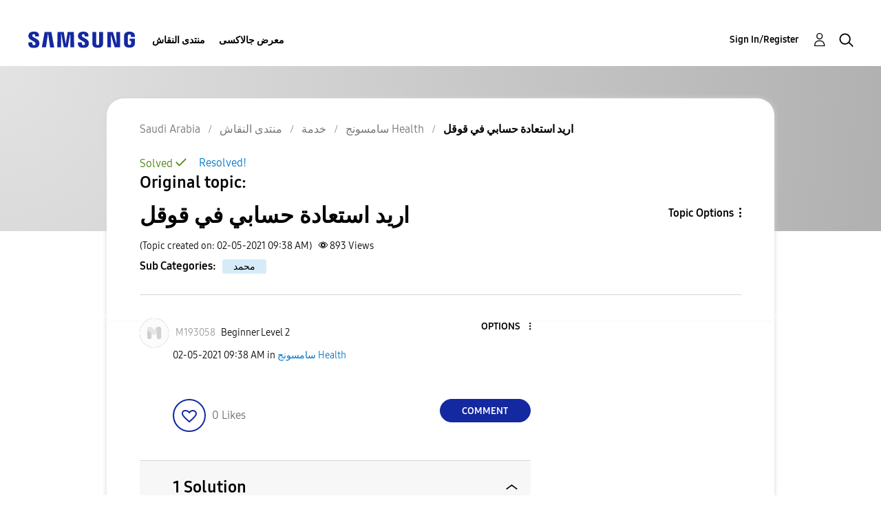

--- FILE ---
content_type: text/html; charset=UTF-8
request_url: https://r2.community.samsung.com/t5/%D8%B3%D8%A7%D9%85%D8%B3%D9%88%D9%86%D8%AC-Health/%D8%A7%D8%B1%D9%8A%D8%AF-%D8%A7%D8%B3%D8%AA%D8%B9%D8%A7%D8%AF%D8%A9-%D8%AD%D8%B3%D8%A7%D8%A8%D9%8A-%D9%81%D9%8A-%D9%82%D9%88%D9%82%D9%84/td-p/7042257
body_size: 1876
content:
<!DOCTYPE html>
<html lang="en">
<head>
    <meta charset="utf-8">
    <meta name="viewport" content="width=device-width, initial-scale=1">
    <title></title>
    <style>
        body {
            font-family: "Arial";
        }
    </style>
    <script type="text/javascript">
    window.awsWafCookieDomainList = [];
    window.gokuProps = {
"key":"AQIDAHjcYu/GjX+QlghicBgQ/7bFaQZ+m5FKCMDnO+vTbNg96AH4rNVz6su/VZEN8ZENhuRFAAAAfjB8BgkqhkiG9w0BBwagbzBtAgEAMGgGCSqGSIb3DQEHATAeBglghkgBZQMEAS4wEQQMHtBCXf9B+pJ2/29OAgEQgDukEVPElPDYSfamSrvyxPl7iEpF7msKJ+X2JcVoiD6/fFu/+yi7EHB5AmsWBhRVTr/y925s7dcBY+6fsg==",
          "iv":"D549VAB09gAACIIG",
          "context":"xuP8tH087VF/LbNLI3J7/WUNA1l6fAGDTTkskY8BfO5zzlLOIjjbxdaFBtS90HLjhPPrS1vgQd3TjS/no0M7L2tBukilGFnqMlJNbX2Snx9c8+gMsiJr0VGrNl3GGrhsIMMxfHtsOhsl1Yu41+QKbD7tOHDj1H5UIM4eWLroGECzeHO/zr/qQAxR5fNUSsCKZOC7tZ6CQR0hoF7Vk6pjD9nVpfA0WxQZsPhbPh2oBq2oNi3U9GJ135r9i2tb5JgLl/2Ax7eaGAMDSwz8BRoDzDY7SZ6HOxgSglg1I4zvy6xDtzhwCMuWaiPN01zHM+HpC1efNoHdkP6wwk119I5rJQe/vCnyZBHtpgxb5GudZtb4XXWYMlqs7MqVALvqg+zSgT6aVYcLu3C9AgZg7YgmkNkfgLq8JSlBE0z0"
};
    </script>
    <script src="https://bc0439715fa6.967eb88d.us-east-2.token.awswaf.com/bc0439715fa6/e566d069acb5/9c5f3411fe12/challenge.js"></script>
</head>
<body>
    <div id="challenge-container"></div>
    <script type="text/javascript">
        AwsWafIntegration.saveReferrer();
        AwsWafIntegration.checkForceRefresh().then((forceRefresh) => {
            if (forceRefresh) {
                AwsWafIntegration.forceRefreshToken().then(() => {
                    window.location.reload(true);
                });
            } else {
                AwsWafIntegration.getToken().then(() => {
                    window.location.reload(true);
                });
            }
        });
    </script>
    <noscript>
        <h1>JavaScript is disabled</h1>
        In order to continue, we need to verify that you're not a robot.
        This requires JavaScript. Enable JavaScript and then reload the page.
    </noscript>
</body>
</html>